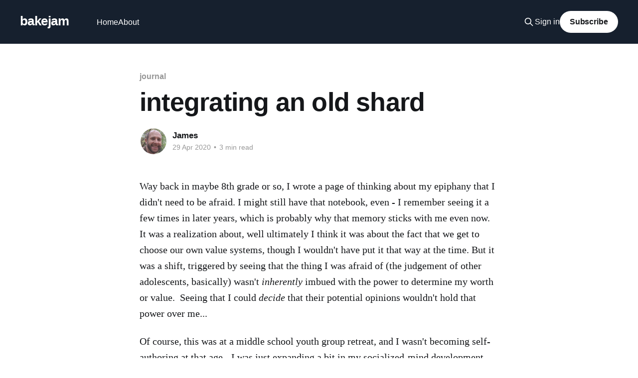

--- FILE ---
content_type: text/html; charset=utf-8
request_url: https://www.bakejam.com/integrating-an-old-shard/
body_size: 7329
content:
<!DOCTYPE html>
<html lang="en">
<head>

    <title>integrating an old shard</title>
    <meta charset="utf-8" />
    <meta http-equiv="X-UA-Compatible" content="IE=edge" />
    <meta name="HandheldFriendly" content="True" />
    <meta name="viewport" content="width=device-width, initial-scale=1.0" />
    
    <link rel="preload" as="style" href="https://www.bakejam.com/assets/built/screen.css?v=a33decb56b" />
    <link rel="preload" as="script" href="https://www.bakejam.com/assets/built/casper.js?v=a33decb56b" />

    <link rel="stylesheet" type="text/css" href="https://www.bakejam.com/assets/built/screen.css?v=a33decb56b" />

    <link rel="icon" href="https://www.bakejam.com/content/images/size/w256h256/2020/05/icon.png" type="image/png">
    <link rel="canonical" href="https://www.bakejam.com/integrating-an-old-shard/">
    <meta name="referrer" content="no-referrer-when-downgrade">
    
    <meta property="og:site_name" content="bakejam">
    <meta property="og:type" content="article">
    <meta property="og:title" content="integrating an old shard">
    <meta property="og:description" content="Way back in maybe 8th grade or so, I wrote a page of thinking about my epiphany
that I didn&#x27;t need to be afraid. I might still have that notebook, even - I
remember seeing it a few times in later years, which is probably why that memory
sticks with">
    <meta property="og:url" content="https://www.bakejam.com/integrating-an-old-shard/">
    <meta property="og:image" content="https://www.bakejam.com/content/images/2020/04/splash4-3.jpg">
    <meta property="article:published_time" content="2020-04-30T06:20:57.000Z">
    <meta property="article:modified_time" content="2020-04-30T06:28:34.000Z">
    <meta property="article:tag" content="journal">
    
    <meta name="twitter:card" content="summary_large_image">
    <meta name="twitter:title" content="integrating an old shard">
    <meta name="twitter:description" content="Way back in maybe 8th grade or so, I wrote a page of thinking about my epiphany
that I didn&#x27;t need to be afraid. I might still have that notebook, even - I
remember seeing it a few times in later years, which is probably why that memory
sticks with">
    <meta name="twitter:url" content="https://www.bakejam.com/integrating-an-old-shard/">
    <meta name="twitter:image" content="https://www.bakejam.com/content/images/2020/04/splash4-4.jpg">
    <meta name="twitter:label1" content="Written by">
    <meta name="twitter:data1" content="James">
    <meta name="twitter:label2" content="Filed under">
    <meta name="twitter:data2" content="journal">
    <meta name="twitter:site" content="@jambarree">
    <meta property="og:image:width" content="1080">
    <meta property="og:image:height" content="353">
    
    <script type="application/ld+json">
{
    "@context": "https://schema.org",
    "@type": "Article",
    "publisher": {
        "@type": "Organization",
        "name": "bakejam",
        "url": "https://www.bakejam.com/",
        "logo": {
            "@type": "ImageObject",
            "url": "https://www.bakejam.com/content/images/size/w256h256/2020/05/icon.png",
            "width": 60,
            "height": 60
        }
    },
    "author": {
        "@type": "Person",
        "name": "James",
        "image": {
            "@type": "ImageObject",
            "url": "//www.gravatar.com/avatar/dc1eb51bd76286dcfa23b91d95592445?s=250&d=mm&r=x",
            "width": 250,
            "height": 250
        },
        "url": "https://www.bakejam.com/author/james/",
        "sameAs": []
    },
    "headline": "integrating an old shard",
    "url": "https://www.bakejam.com/integrating-an-old-shard/",
    "datePublished": "2020-04-30T06:20:57.000Z",
    "dateModified": "2020-04-30T06:28:34.000Z",
    "keywords": "journal",
    "description": "Way back in maybe 8th grade or so, I wrote a page of thinking about my epiphany\nthat I didn&#x27;t need to be afraid. I might still have that notebook, even - I\nremember seeing it a few times in later years, which is probably why that memory\nsticks with me even now. It was a realization about, well ultimately I think it\nwas about the fact that we get to choose our own value systems, though I\nwouldn&#x27;t have put it that way at the time. But it was a shift, triggered by\nseeing that the thing I was afraid",
    "mainEntityOfPage": "https://www.bakejam.com/integrating-an-old-shard/"
}
    </script>

    <meta name="generator" content="Ghost 6.13">
    <link rel="alternate" type="application/rss+xml" title="bakejam" href="https://www.bakejam.com/rss/">
    <script defer src="https://cdn.jsdelivr.net/ghost/portal@~2.56/umd/portal.min.js" data-i18n="true" data-ghost="https://www.bakejam.com/" data-key="c805dac3baec8747109c5e0d9e" data-api="https://jamesbaker.ghost.io/ghost/api/content/" data-locale="en" crossorigin="anonymous"></script><style id="gh-members-styles">.gh-post-upgrade-cta-content,
.gh-post-upgrade-cta {
    display: flex;
    flex-direction: column;
    align-items: center;
    font-family: -apple-system, BlinkMacSystemFont, 'Segoe UI', Roboto, Oxygen, Ubuntu, Cantarell, 'Open Sans', 'Helvetica Neue', sans-serif;
    text-align: center;
    width: 100%;
    color: #ffffff;
    font-size: 16px;
}

.gh-post-upgrade-cta-content {
    border-radius: 8px;
    padding: 40px 4vw;
}

.gh-post-upgrade-cta h2 {
    color: #ffffff;
    font-size: 28px;
    letter-spacing: -0.2px;
    margin: 0;
    padding: 0;
}

.gh-post-upgrade-cta p {
    margin: 20px 0 0;
    padding: 0;
}

.gh-post-upgrade-cta small {
    font-size: 16px;
    letter-spacing: -0.2px;
}

.gh-post-upgrade-cta a {
    color: #ffffff;
    cursor: pointer;
    font-weight: 500;
    box-shadow: none;
    text-decoration: underline;
}

.gh-post-upgrade-cta a:hover {
    color: #ffffff;
    opacity: 0.8;
    box-shadow: none;
    text-decoration: underline;
}

.gh-post-upgrade-cta a.gh-btn {
    display: block;
    background: #ffffff;
    text-decoration: none;
    margin: 28px 0 0;
    padding: 8px 18px;
    border-radius: 4px;
    font-size: 16px;
    font-weight: 600;
}

.gh-post-upgrade-cta a.gh-btn:hover {
    opacity: 0.92;
}</style>
    <script defer src="https://cdn.jsdelivr.net/ghost/sodo-search@~1.8/umd/sodo-search.min.js" data-key="c805dac3baec8747109c5e0d9e" data-styles="https://cdn.jsdelivr.net/ghost/sodo-search@~1.8/umd/main.css" data-sodo-search="https://jamesbaker.ghost.io/" data-locale="en" crossorigin="anonymous"></script>
    
    <link href="https://www.bakejam.com/webmentions/receive/" rel="webmention">
    <script defer src="/public/cards.min.js?v=a33decb56b"></script>
    <link rel="stylesheet" type="text/css" href="/public/cards.min.css?v=a33decb56b">
    <script defer src="/public/member-attribution.min.js?v=a33decb56b"></script><style>:root {--ghost-accent-color: #16202e;}</style>
    <script async src="https://www.googletagmanager.com/gtag/js?id=UA-162773525-1"></script>
<script>
  window.dataLayer = window.dataLayer || [];
  function gtag(){dataLayer.push(arguments);}
  gtag('js', new Date());
  gtag('config', 'UA-162773525-1');
</script>

</head>
<body class="post-template tag-journal is-head-left-logo has-cover">
<div class="viewport">

    <header id="gh-head" class="gh-head outer">
        <div class="gh-head-inner inner">
            <div class="gh-head-brand">
                <a class="gh-head-logo no-image" href="https://www.bakejam.com">
                        bakejam
                </a>
                <button class="gh-search gh-icon-btn" aria-label="Search this site" data-ghost-search><svg xmlns="http://www.w3.org/2000/svg" fill="none" viewBox="0 0 24 24" stroke="currentColor" stroke-width="2" width="20" height="20"><path stroke-linecap="round" stroke-linejoin="round" d="M21 21l-6-6m2-5a7 7 0 11-14 0 7 7 0 0114 0z"></path></svg></button>
                <button class="gh-burger" aria-label="Main Menu"></button>
            </div>

            <nav class="gh-head-menu">
                <ul class="nav">
    <li class="nav-home"><a href="https://www.bakejam.com/">Home</a></li>
    <li class="nav-about"><a href="https://www.bakejam.com/about/">About</a></li>
</ul>

            </nav>

            <div class="gh-head-actions">
                    <button class="gh-search gh-icon-btn" aria-label="Search this site" data-ghost-search><svg xmlns="http://www.w3.org/2000/svg" fill="none" viewBox="0 0 24 24" stroke="currentColor" stroke-width="2" width="20" height="20"><path stroke-linecap="round" stroke-linejoin="round" d="M21 21l-6-6m2-5a7 7 0 11-14 0 7 7 0 0114 0z"></path></svg></button>
                    <div class="gh-head-members">
                                <a class="gh-head-link" href="#/portal/signin" data-portal="signin">Sign in</a>
                                <a class="gh-head-button" href="#/portal/signup" data-portal="signup">Subscribe</a>
                    </div>
            </div>
        </div>
    </header>

    <div class="site-content">
        



<main id="site-main" class="site-main">
<article class="article post tag-journal no-image ">

    <header class="article-header gh-canvas">

        <div class="article-tag post-card-tags">
                <span class="post-card-primary-tag">
                    <a href="/tag/journal/">journal</a>
                </span>
        </div>

        <h1 class="article-title">integrating an old shard</h1>


        <div class="article-byline">
        <section class="article-byline-content">

            <ul class="author-list instapaper_ignore">
                <li class="author-list-item">
                    <a href="/author/james/" class="author-avatar" aria-label="Read more of James">
                        <img class="author-profile-image" src="//www.gravatar.com/avatar/dc1eb51bd76286dcfa23b91d95592445?s&#x3D;250&amp;d&#x3D;mm&amp;r&#x3D;x" alt="James" />
                    </a>
                </li>
            </ul>

            <div class="article-byline-meta">
                <h4 class="author-name"><a href="/author/james/">James</a></h4>
                <div class="byline-meta-content">
                    <time class="byline-meta-date" datetime="2020-04-29">29 Apr 2020</time>
                        <span class="byline-reading-time"><span class="bull">&bull;</span> 3 min read</span>
                </div>
            </div>

        </section>
        </div>


    </header>

    <section class="gh-content gh-canvas">
        <p>Way back in maybe 8th grade or so, I wrote a page of thinking about my epiphany that I didn't need to be afraid. I might still have that notebook, even - I remember seeing it a few times in later years, which is probably why that memory sticks with me even now. It was a realization about, well ultimately I think it was about the fact that we get to choose our own value systems, though I wouldn't have put it that way at the time. But it was a shift, triggered by seeing that the thing I was afraid of (the judgement of other adolescents, basically) wasn't <em>inherently</em> imbued with the power to determine my worth or value.  Seeing that I could <em>decide</em> that their potential opinions wouldn't hold that power over me...</p><p>Of course, this was at a middle school youth group retreat, and I wasn't becoming self-authoring at that age - I was just expanding a bit in my socialized-mind development. The meaning that I had intuitively ascribed to the judgements of my peers, I redirected towards "God", who was at that time a big kindly dude who directly wrote every word of the Bible I had read cover-to-cover including all the archaic bits but the youth pastors camped on all the God-loves-you bits and <em>any</em>ways. That's all an aside at the moment.</p><p>When I saw that I could orient myself towards an all-powerful, all-loving source of value and validation, in contrast to my social fears... I mean, it wasn't separate, the seeing <em>was</em> the choosing in that same moment. I walked out of the worship session or whatever (maybe they were playing chubby bunny or eating live goldfish, true story, although I remember those so I must have walked out on something else), sat at a picnic bench, and wrote a page and a half about how I was free. (Hah, cue "<a href="https://www.youtube.com/watch?v=OTD69JfhMgo">Free</a>" by Steven Curtis Chapman as soundtrack.)</p><p>Though something did shift in me in that moment, of course my mental wiring didn't all snap right into alignment. I spent my high school years deliberately becoming more outgoing, faking it until I had mostly made it, unshackling myself from that set of fears that made me timid, afraid to speak, afraid to be noticed. I did, led, captained, and won everything that moved in high school. Then in college I decided to relax and let go of resume-building as my main value mechanic, got some B's and played a lot of video games.</p><p>Fast forward another 20 years (yikes, so basically live another lifetime, relative to that point) and here I am, exercising my latest developmental expansion by being as authentically myself out in (online) public as all my teenage friends on LiveJournal or Xanga (well, maybe most of those were pseudononymous, but still). Ha! This feels like an integration for me, though - a consolidation, a trailing puzzle piece, not the leading edge. Wait... &lt;thinking&gt; although, the "why now" is that it has actually been unlocked by a recent growth edge, which I'd characterize as "getting comfortable with a self that spans multiple contradictory value systems". Letting go of the illusion that I <em>could</em> be coherent and have everything tied together in one system that would make sense from all angles.</p><p>As I've rewritten parts of myself over the last decade, upgrading to self-authorship in deeper parts of my identity that kept coming loose (seeing the movability, again), those bigger perspectives didn't want to fit together neatly. I wouldn't have said that I was afraid to be myself or to show my true self to anyone... and yet I still viewed it as hypocrisy to show different faces, different masks, different selves to different audiences in different spheres, which I did quite adroitly. I couldn't admit the complexity within myself to <em>myself</em>, let alone others.</p><p>Until, I stumbled into beginning what I'll now call the transition into self-transforming, a few years ago. I'll definitely need to explain later all the Kegan stage vocabulary I'm using here to model my development, but yeah that Art of Developmental Coaching course came just at the right time, as I had hit the limits of my self-authorship in the workplace in 2018, unable to keep up with the complexity of the changes I was trying to induce with the self-identity I had previously constructed.</p><p>This was about a year ago:</p><figure class="kg-card kg-embed-card"><blockquote class="twitter-tweet"><p lang="en" dir="ltr">If you detach from the concept of a single coherent self, then you no longer need to shame yourself for being a hypocrite.  Be compassionate towards all your shards of self.</p>&mdash; James Baker (@jambarree) <a href="https://twitter.com/jambarree/status/1130337713461137408?ref_src=twsrc%5Etfw">May 20, 2019</a></blockquote>
<script async src="https://platform.twitter.com/widgets.js" charset="utf-8"></script>
</figure><p>And so, that random flashback to 8th grade turns out to have been an explanation of (and integration into) of this latest shift, what I imagine is a pretty cryptic and nonsensical tweet to anyone hasn't bumped against those same rocks in their journey. It still may not make much sense to you, reader - I'm still mushy myself, on how there's a meta-level where it does make sense that things <em>don't</em> make sense in the "normal" frame. Buuut I'm doin' it and it works! I'll keep playing in this expansive and expanded space.</p>
    </section>


</article>
</main>

    <section class="footer-cta outer">
        <div class="inner">
            
            <a class="footer-cta-button" href="#/portal" data-portal>
                <div class="footer-cta-input">Enter your email</div>
                <span>Subscribe</span>
            </a>
        </div>
    </section>



            <aside class="read-more-wrap outer">
                <div class="read-more inner">
                        
<article class="post-card post">

    <a class="post-card-image-link" href="/fractal-mission-statements/">

        <img class="post-card-image"
            srcset="https://images.unsplash.com/photo-1714846428053-f7c4818c61a4?crop&#x3D;entropy&amp;cs&#x3D;tinysrgb&amp;fit&#x3D;max&amp;fm&#x3D;jpg&amp;ixid&#x3D;M3wxMTc3M3wwfDF8c2VhcmNofDF8fGZyYWN0YWx8ZW58MHx8fHwxNzM1NTQwNTQ2fDA&amp;ixlib&#x3D;rb-4.0.3&amp;q&#x3D;80&amp;w&#x3D;300 300w,
                    https://images.unsplash.com/photo-1714846428053-f7c4818c61a4?crop&#x3D;entropy&amp;cs&#x3D;tinysrgb&amp;fit&#x3D;max&amp;fm&#x3D;jpg&amp;ixid&#x3D;M3wxMTc3M3wwfDF8c2VhcmNofDF8fGZyYWN0YWx8ZW58MHx8fHwxNzM1NTQwNTQ2fDA&amp;ixlib&#x3D;rb-4.0.3&amp;q&#x3D;80&amp;w&#x3D;600 600w,
                    https://images.unsplash.com/photo-1714846428053-f7c4818c61a4?crop&#x3D;entropy&amp;cs&#x3D;tinysrgb&amp;fit&#x3D;max&amp;fm&#x3D;jpg&amp;ixid&#x3D;M3wxMTc3M3wwfDF8c2VhcmNofDF8fGZyYWN0YWx8ZW58MHx8fHwxNzM1NTQwNTQ2fDA&amp;ixlib&#x3D;rb-4.0.3&amp;q&#x3D;80&amp;w&#x3D;1000 1000w,
                    https://images.unsplash.com/photo-1714846428053-f7c4818c61a4?crop&#x3D;entropy&amp;cs&#x3D;tinysrgb&amp;fit&#x3D;max&amp;fm&#x3D;jpg&amp;ixid&#x3D;M3wxMTc3M3wwfDF8c2VhcmNofDF8fGZyYWN0YWx8ZW58MHx8fHwxNzM1NTQwNTQ2fDA&amp;ixlib&#x3D;rb-4.0.3&amp;q&#x3D;80&amp;w&#x3D;2000 2000w"
            sizes="(max-width: 1000px) 400px, 800px"
            src="https://images.unsplash.com/photo-1714846428053-f7c4818c61a4?crop&#x3D;entropy&amp;cs&#x3D;tinysrgb&amp;fit&#x3D;max&amp;fm&#x3D;jpg&amp;ixid&#x3D;M3wxMTc3M3wwfDF8c2VhcmNofDF8fGZyYWN0YWx8ZW58MHx8fHwxNzM1NTQwNTQ2fDA&amp;ixlib&#x3D;rb-4.0.3&amp;q&#x3D;80&amp;w&#x3D;600"
            alt="Fractal mission statements"
            loading="lazy"
        />


    </a>

    <div class="post-card-content">

        <a class="post-card-content-link" href="/fractal-mission-statements/">
            <header class="post-card-header">
                <div class="post-card-tags">
                </div>
                <h2 class="post-card-title">
                    Fractal mission statements
                </h2>
            </header>
                <div class="post-card-excerpt">Playing with a fresh take at all levels. My definitions of purpose/essence from big to small zooming in through the fractal scopes.

Defining the good, the more beautiful world, the wiser weller world:

We seek a world where more humans grow to be who they want to be,
in</div>
        </a>

        <footer class="post-card-meta">
            <time class="post-card-meta-date" datetime="2024-12-29">29 Dec 2024</time>
                <span class="post-card-meta-length">1 min read</span>
        </footer>

    </div>

</article>
                        
<article class="post-card post">

    <a class="post-card-image-link" href="/sincere-devotion/">

        <img class="post-card-image"
            srcset="https://images.unsplash.com/photo-1577222512383-ed8bb23c0f2d?crop&#x3D;entropy&amp;cs&#x3D;tinysrgb&amp;fit&#x3D;max&amp;fm&#x3D;jpg&amp;ixid&#x3D;M3wxMTc3M3wwfDF8c2VhcmNofDd8fHN0YWluZWQlMjBnbGFzc3xlbnwwfHx8fDE3MzU0MjY5MTd8MA&amp;ixlib&#x3D;rb-4.0.3&amp;q&#x3D;80&amp;w&#x3D;300 300w,
                    https://images.unsplash.com/photo-1577222512383-ed8bb23c0f2d?crop&#x3D;entropy&amp;cs&#x3D;tinysrgb&amp;fit&#x3D;max&amp;fm&#x3D;jpg&amp;ixid&#x3D;M3wxMTc3M3wwfDF8c2VhcmNofDd8fHN0YWluZWQlMjBnbGFzc3xlbnwwfHx8fDE3MzU0MjY5MTd8MA&amp;ixlib&#x3D;rb-4.0.3&amp;q&#x3D;80&amp;w&#x3D;600 600w,
                    https://images.unsplash.com/photo-1577222512383-ed8bb23c0f2d?crop&#x3D;entropy&amp;cs&#x3D;tinysrgb&amp;fit&#x3D;max&amp;fm&#x3D;jpg&amp;ixid&#x3D;M3wxMTc3M3wwfDF8c2VhcmNofDd8fHN0YWluZWQlMjBnbGFzc3xlbnwwfHx8fDE3MzU0MjY5MTd8MA&amp;ixlib&#x3D;rb-4.0.3&amp;q&#x3D;80&amp;w&#x3D;1000 1000w,
                    https://images.unsplash.com/photo-1577222512383-ed8bb23c0f2d?crop&#x3D;entropy&amp;cs&#x3D;tinysrgb&amp;fit&#x3D;max&amp;fm&#x3D;jpg&amp;ixid&#x3D;M3wxMTc3M3wwfDF8c2VhcmNofDd8fHN0YWluZWQlMjBnbGFzc3xlbnwwfHx8fDE3MzU0MjY5MTd8MA&amp;ixlib&#x3D;rb-4.0.3&amp;q&#x3D;80&amp;w&#x3D;2000 2000w"
            sizes="(max-width: 1000px) 400px, 800px"
            src="https://images.unsplash.com/photo-1577222512383-ed8bb23c0f2d?crop&#x3D;entropy&amp;cs&#x3D;tinysrgb&amp;fit&#x3D;max&amp;fm&#x3D;jpg&amp;ixid&#x3D;M3wxMTc3M3wwfDF8c2VhcmNofDd8fHN0YWluZWQlMjBnbGFzc3xlbnwwfHx8fDE3MzU0MjY5MTd8MA&amp;ixlib&#x3D;rb-4.0.3&amp;q&#x3D;80&amp;w&#x3D;600"
            alt="Sincere devotion"
            loading="lazy"
        />


    </a>

    <div class="post-card-content">

        <a class="post-card-content-link" href="/sincere-devotion/">
            <header class="post-card-header">
                <div class="post-card-tags">
                </div>
                <h2 class="post-card-title">
                    Sincere devotion
                </h2>
            </header>
                <div class="post-card-excerpt">There&#39;s something about sincerity that&#39;s floating nearby for me - connected to declaring intentions, which is then connected to invitations and leadership.

Or maybe it&#39;s better phrased as faith? Except not faith in outcomes. In the face of the &quot;maybe everything will fall</div>
        </a>

        <footer class="post-card-meta">
            <time class="post-card-meta-date" datetime="2024-12-28">28 Dec 2024</time>
                <span class="post-card-meta-length">2 min read</span>
        </footer>

    </div>

</article>
                        
<article class="post-card post">

    <a class="post-card-image-link" href="/whats-in-a-name/">

        <img class="post-card-image"
            srcset="https://images.unsplash.com/photo-1523654445847-15d784a25273?crop&#x3D;entropy&amp;cs&#x3D;tinysrgb&amp;fit&#x3D;max&amp;fm&#x3D;jpg&amp;ixid&#x3D;M3wxMTc3M3wwfDF8c2VhcmNofDF8fGRvZ3RhZ3N8ZW58MHx8fHwxNzM1MzY3OTk3fDA&amp;ixlib&#x3D;rb-4.0.3&amp;q&#x3D;80&amp;w&#x3D;300 300w,
                    https://images.unsplash.com/photo-1523654445847-15d784a25273?crop&#x3D;entropy&amp;cs&#x3D;tinysrgb&amp;fit&#x3D;max&amp;fm&#x3D;jpg&amp;ixid&#x3D;M3wxMTc3M3wwfDF8c2VhcmNofDF8fGRvZ3RhZ3N8ZW58MHx8fHwxNzM1MzY3OTk3fDA&amp;ixlib&#x3D;rb-4.0.3&amp;q&#x3D;80&amp;w&#x3D;600 600w,
                    https://images.unsplash.com/photo-1523654445847-15d784a25273?crop&#x3D;entropy&amp;cs&#x3D;tinysrgb&amp;fit&#x3D;max&amp;fm&#x3D;jpg&amp;ixid&#x3D;M3wxMTc3M3wwfDF8c2VhcmNofDF8fGRvZ3RhZ3N8ZW58MHx8fHwxNzM1MzY3OTk3fDA&amp;ixlib&#x3D;rb-4.0.3&amp;q&#x3D;80&amp;w&#x3D;1000 1000w,
                    https://images.unsplash.com/photo-1523654445847-15d784a25273?crop&#x3D;entropy&amp;cs&#x3D;tinysrgb&amp;fit&#x3D;max&amp;fm&#x3D;jpg&amp;ixid&#x3D;M3wxMTc3M3wwfDF8c2VhcmNofDF8fGRvZ3RhZ3N8ZW58MHx8fHwxNzM1MzY3OTk3fDA&amp;ixlib&#x3D;rb-4.0.3&amp;q&#x3D;80&amp;w&#x3D;2000 2000w"
            sizes="(max-width: 1000px) 400px, 800px"
            src="https://images.unsplash.com/photo-1523654445847-15d784a25273?crop&#x3D;entropy&amp;cs&#x3D;tinysrgb&amp;fit&#x3D;max&amp;fm&#x3D;jpg&amp;ixid&#x3D;M3wxMTc3M3wwfDF8c2VhcmNofDF8fGRvZ3RhZ3N8ZW58MHx8fHwxNzM1MzY3OTk3fDA&amp;ixlib&#x3D;rb-4.0.3&amp;q&#x3D;80&amp;w&#x3D;600"
            alt="What&#x27;s in a name"
            loading="lazy"
        />


    </a>

    <div class="post-card-content">

        <a class="post-card-content-link" href="/whats-in-a-name/">
            <header class="post-card-header">
                <div class="post-card-tags">
                </div>
                <h2 class="post-card-title">
                    What&#x27;s in a name
                </h2>
            </header>
                <div class="post-card-excerpt">Continuing exploration of the shapes that want to exist.

The &quot;intentional way of unfolding life and love&quot; is the ideal that finds its expression in inner, relational, and outer work. (outer, toward &quot;intentional world&quot; vs &quot;intentional way&quot;?) It&#39;s bigger than any brand</div>
        </a>

        <footer class="post-card-meta">
            <time class="post-card-meta-date" datetime="2024-12-27">27 Dec 2024</time>
                <span class="post-card-meta-length">4 min read</span>
        </footer>

    </div>

</article>
                </div>
            </aside>



    </div>

    <footer class="site-footer outer">
        <div class="inner">
            <section class="copyright"><a href="https://www.bakejam.com">bakejam</a> &copy; 2026</section>
            <nav class="site-footer-nav">
                <ul class="nav">
    <li class="nav-newsletter"><a href="https://www.bakejam.com/newsletter/">Newsletter</a></li>
    <li class="nav-rss-feed"><a href="https://www.bakejam.com/rss/">RSS Feed</a></li>
</ul>

            </nav>
            <div class="gh-powered-by"><a href="https://ghost.org/" target="_blank" rel="noopener">Powered by Ghost</a></div>
        </div>
    </footer>

</div>

    <div class="pswp" tabindex="-1" role="dialog" aria-hidden="true">
    <div class="pswp__bg"></div>

    <div class="pswp__scroll-wrap">
        <div class="pswp__container">
            <div class="pswp__item"></div>
            <div class="pswp__item"></div>
            <div class="pswp__item"></div>
        </div>

        <div class="pswp__ui pswp__ui--hidden">
            <div class="pswp__top-bar">
                <div class="pswp__counter"></div>

                <button class="pswp__button pswp__button--close" title="Close (Esc)"></button>
                <button class="pswp__button pswp__button--share" title="Share"></button>
                <button class="pswp__button pswp__button--fs" title="Toggle fullscreen"></button>
                <button class="pswp__button pswp__button--zoom" title="Zoom in/out"></button>

                <div class="pswp__preloader">
                    <div class="pswp__preloader__icn">
                        <div class="pswp__preloader__cut">
                            <div class="pswp__preloader__donut"></div>
                        </div>
                    </div>
                </div>
            </div>

            <div class="pswp__share-modal pswp__share-modal--hidden pswp__single-tap">
                <div class="pswp__share-tooltip"></div>
            </div>

            <button class="pswp__button pswp__button--arrow--left" title="Previous (arrow left)"></button>
            <button class="pswp__button pswp__button--arrow--right" title="Next (arrow right)"></button>

            <div class="pswp__caption">
                <div class="pswp__caption__center"></div>
            </div>
        </div>
    </div>
</div>
<script
    src="https://code.jquery.com/jquery-3.5.1.min.js"
    integrity="sha256-9/aliU8dGd2tb6OSsuzixeV4y/faTqgFtohetphbbj0="
    crossorigin="anonymous">
</script>
<script src="https://www.bakejam.com/assets/built/casper.js?v=a33decb56b"></script>
<script>
$(document).ready(function () {
    // Mobile Menu Trigger
    $('.gh-burger').click(function () {
        $('body').toggleClass('gh-head-open');
    });
    // FitVids - Makes video embeds responsive
    $(".gh-content").fitVids();
});
</script>



</body>
</html>
